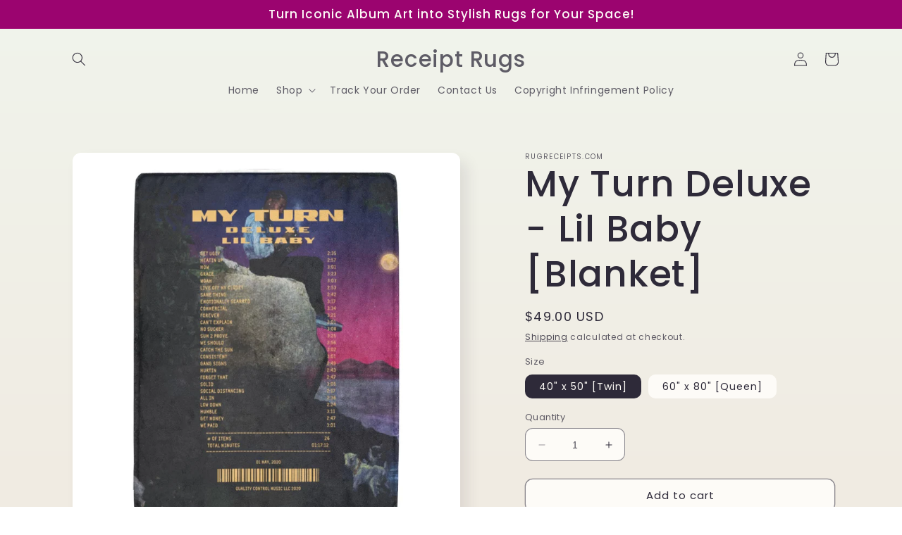

--- FILE ---
content_type: text/javascript;charset=utf-8
request_url: https://assets.cloudlift.app/api/assets/upload.js?shop=golfproplus.myshopify.com
body_size: 3966
content:
window.Cloudlift = window.Cloudlift || {};window.Cloudlift.upload = { config: {"app":"upload","shop":"golfproplus.myshopify.com","url":"https://rugreceipts.com","api":"https://api.cloudlift.app","assets":"https://cdn.jsdelivr.net/gh/cloudlift-app/cdn@0.14.29","mode":"prod","currencyFormats":{"moneyFormat":"${{amount}}","moneyWithCurrencyFormat":"${{amount}} USD"},"resources":["https://cdn.jsdelivr.net/gh/cloudlift-app/cdn@0.14.29/static/app-upload.css","https://cdn.jsdelivr.net/gh/cloudlift-app/cdn@0.14.29/static/app-upload.js"],"locale":"en","i18n":{"upload.config.image.editor.color.exposure":"Exposure","upload.config.file.load.error":"Error during load","upload.config.file.size.notavailable":"Size not available","upload.config.error.required":"Please upload a file","upload.config.image.editor.crop.rotate.right":"Rotate right","upload.config.file.button.undo":"Undo","upload.config.error.fileCountMin":"Please upload at least {min} file(s)","upload.config.image.resolution.expected.min":"Minimum resolution is {minResolution}","upload.config.file.upload.error.revert":"Error during revert","upload.config.image.size.tobig":"Image is too big","upload.config.image.editor.resize.height":"Height","upload.config.error.inapp":"Upload error","upload.config.image.editor.crop.aspect.ratio":"Aspect ratio","upload.config.image.editor.button.cancel":"Cancel","upload.config.image.editor.status.error":"Error loading image…","upload.config.file.button.retry":"Retry","upload.config.error.fileCountMax":"Please upload at most {max} file(s)","upload.config.image.editor.util.markup.text":"Text","upload.config.image.ratio.expected":"Expected image ratio {ratio}","upload.config.file.button.remove":"Remove","upload.config.image.resolution.expected.max":"Maximum resolution is {maxResolution}","upload.config.error.inapp.facebook":"Please open the page outside of Facebook","upload.config.image.editor.util.markup.size":"Size","upload.config.image.size.expected.max":"Maximum size is {maxWidth} × {maxHeight}","upload.config.image.editor.util.markup.select":"Select","upload.config.file.uploading":"Uploading","upload.config.image.editor.resize.width":"Width","upload.config.image.editor.crop.flip.horizontal":"Flip horizontal","upload.config.file.link":"\uD83D\uDD17","upload.config.image.editor.status.loading":"Loading image…","upload.config.error.filePagesMin":"Please upload documents with at least {min} pages","upload.config.image.editor.status.processing":"Processing image…","upload.config.file.loading":"Loading","upload.config.file.upload.canceled":"Upload cancelled","upload.config.file.upload.cancel":"tap to cancel","upload.config.image.editor.crop.rotate.left":"Rotate left","upload.config.file.type.notallowed":"File type not allowed","upload.config.file.type.expected":"Expects {lastType}","upload.config.image.editor.util.markup":"Markup","upload.config.file.button.cancel":"Cancel","upload.config.image.editor.status.waiting":"Waiting for image…","upload.config.file.upload.retry":"tap to retry","upload.config.image.editor.resize.apply":"Apply","upload.config.image.editor.color.contrast":"Contrast","upload.config.file.size.tobig":"File is too large","upload.config.dragdrop":"Drag & Drop your files or <u>Browse</u>","upload.config.file.upload.undo":"tap to undo","upload.config.image.editor.color.saturation":"Saturation","upload.config.error.filePagesMax":"Please upload documents with at most {max} pages","upload.config.file.button.upload":"Upload","upload.config.file.size.waiting":"Waiting for size","upload.config.image.editor.util.color":"Colors","upload.config.error.inputs":"Please fill in all required input fields","upload.config.image.editor.util.markup.circle":"Circle","upload.config.image.type.notsupported":"Image type not supported","upload.config.image.editor.crop.flip.vertical":"Flip vertical","upload.config.image.size.expected.min":"Minimum size is {minWidth} × {minHeight}","upload.config.image.editor.button.reset":"Reset","upload.config.image.ratio.invalid":"Image ratio does not match","upload.config.error.ready":"Please wait for the upload to complete","upload.config.image.editor.crop.zoom":"Zoom","upload.config.file.upload.error.remove":"Error during remove","upload.config.image.editor.util.markup.remove":"Remove","upload.config.image.resolution.max":"Image resolution too high","upload.config.image.editor.util.crop":"Crop","upload.config.image.editor.color.brightness":"Brightness","upload.config.error.fileConvert":"File conversion failed","upload.config.image.editor.util.markup.draw":"Draw","upload.config.image.editor.util.resize":"Resize","upload.config.file.upload.error":"Error during upload","upload.config.image.editor.util.filter":"Filter","upload.config.file.upload.complete":"Upload complete","upload.config.error.inapp.instagram":"Please open the page outside of Instagram","upload.config.image.editor.util.markup.arrow":"Arrow","upload.config.file.size.max":"Maximum file size is {filesize}","upload.config.image.resolution.min":"Image resolution is too low","upload.config.image.editor.util.markup.square":"Square","upload.config.image.size.tosmall":"Image is too small","upload.config.file.button.abort":"Abort","upload.config.image.editor.button.confirm":"Upload"},"level":1,"version":"0.14.29","setup":true,"fields":[{"uuid":"cltft6ckai6p","required":false,"hidden":false,"field":"upload","propertyTransform":true,"fieldProperty":"properties","fieldId":"_cl-upload","fieldThumbnail":"thumbnail","fieldThumbnailPreview":true,"className":"","label":"","text":"Upload(Optional)","selector":"","conditionMode":1,"conditions":[{"field":"product_title","operator":"contains","value":"custom","objects":null,"tags":null},{"field":"product_tags","operator":"equals","value":"","objects":null,"tags":["custom"]}],"styles":{"file-grid":"0","max-height":"600px","min-height":"50px","font-family":"-apple-system, BlinkMacSystemFont, 'Segoe UI', Roboto,\nHelvetica, Arial, sans-serif, 'Apple Color Emoji', 'Segoe UI Emoji',\n'Segoe UI Symbol'","input-order":"top","label-color":"rgb(9,  176,  45)","file-counter":"0","input-margin":"10px","buttons-color":"#fff","file-multiple":"0","label-font-size":"24px","label-color-drop":"#ffffff","area-border-radius":"5px","file-border-radius":"5px","label-font-size-drop":"16px","area-background-color":"rgb(9,  176,  45)","file-background-color":"#ffffff","buttons-background-color":"rgb(9,  176,  45)","upload-error-background-color":"#ff6a61","upload-success-background-color":"#49ff2e"},"theme":"forest","css":"#cltft6ckai6p .cl-hide{display:none!important}#cltft6ckai6p .cl-upload--label{color:#09b02d;font-size:24px;display:block}#cltft6ckai6p .cl-upload--input-field{margin-bottom:10px}#cltft6ckai6p .cl-upload--input{width:100%;box-sizing:border-box;padding:10px 18px;margin:0;border:1px solid #09b02d;border-radius:5px}#cltft6ckai6p input[type=checkbox].cl-upload--input,#cltft6ckai6p input[type=radio].cl-upload--input{width:1.2em;cursor:pointer}#cltft6ckai6p input[type=radio].cl-upload--input{vertical-align:middle;margin-right:10px}#cltft6ckai6p input[type=color].cl-upload--input{width:40px;height:40px;cursor:pointer;padding:0;border:0}#cltft6ckai6p input[type=radio]+.cl-upload-color-rect{margin-right:10px;margin-bottom:10px}#cltft6ckai6p input[type=radio]:checked+.cl-upload-color-rect{border:2px solid #404040}#cltft6ckai6p .cl-upload-color-rect{width:30px;height:30px;display:inline-block;vertical-align:middle;border-radius:3px}#cltft6ckai6p .cl-upload--invalid{border-color:#ff5247}#cltft6ckai6p .cl-upload--errors{overflow:hidden;transition:max-height 2s ease-out;max-height:0}#cltft6ckai6p .cl-upload--errors.open{max-height:400px}#cltft6ckai6p .cl-upload--error{text-align:center;font-size:16px;cursor:pointer;position:relative;opacity:1;font-family:-apple-system,BlinkMacSystemFont,'Segoe UI',Roboto,Helvetica,Arial,sans-serif,'Apple Color Emoji','Segoe UI Emoji','Segoe UI Symbol';box-sizing:border-box;color:#fff;background-color:#ff6a61;padding:.3rem .7rem;margin-bottom:.7rem;border:1px solid transparent;border-color:#ff5247;border-radius:5px}#cltft6ckai6p .cl-upload--error:after{content:'x';position:absolute;right:1rem;top:.25rem}#cltft6ckai6p .cl-upload--error.dismissed{opacity:0;transition:opacity .3s ease-out}#cltft6ckai6p .filepond--root{font-family:-apple-system,BlinkMacSystemFont,'Segoe UI',Roboto,Helvetica,Arial,sans-serif,'Apple Color Emoji','Segoe UI Emoji','Segoe UI Symbol'}#cltft6ckai6p .filepond--root .filepond--drop-label{min-height:50px}#cltft6ckai6p .filepond--file-action-button{cursor:pointer;min-height:auto!important;height:1.625em}#cltft6ckai6p .filepond--drop-label{color:#fff}#cltft6ckai6p .filepond--drop-label label{cursor:pointer;width:auto!important;height:auto!important;position:relative!important;color:#fff!important;font-size:16px!important}#cltft6ckai6p .filepond--drop-label u{cursor:pointer;text-decoration-color:#fff}#cltft6ckai6p .filepond--label-action{text-decoration-color:#fff}#cltft6ckai6p .filepond--panel-root{background-color:#09b02d!important}#cltft6ckai6p .filepond--panel-root{border-radius:5px}#cltft6ckai6p .filepond--item-panel,#cltft6ckai6p .filepond--file-poster-wrapper,#cltft6ckai6p .filepond--image-preview-wrapper{border-radius:5px}#cltft6ckai6p .filepond--item-panel{background-color:#fff!important}#cltft6ckai6p .filepond--drip-blob{background-color:#999}#cltft6ckai6p .filepond--file-action-button{background-color:#09b02d}#cltft6ckai6p .filepond--file-action-button{color:#fff}#cltft6ckai6p .filepond--file-action-button:hover,#cltft6ckai6p .filepond--file-action-button:focus{box-shadow:0 0 0 .125em #fff}#cltft6ckai6p .filepond--file{color:#000;font-size:16px}#cltft6ckai6p [data-filepond-item-state*='error'] .filepond--item-panel,#cltft6ckai6p [data-filepond-item-state*='invalid'] .filepond--item-panel{background-color:#ff6a61!important}#cltft6ckai6p [data-filepond-item-state*='invalid'] .filepond--file{color:#fff}#cltft6ckai6p [data-filepond-item-state='processing-complete'] .filepond--item-panel{background-color:#49ff2e!important}#cltft6ckai6p [data-filepond-item-state='processing-complete'] .filepond--file{color:#000}#cltft6ckai6p .filepond--image-preview-overlay-idle{color:rgba(204,204,204,0.8)}#cltft6ckai6p .filepond--image-preview,#cltft6ckai6p .filepond--file-poster{background-color:#fff}#cltft6ckai6p .filepond--image-preview-overlay-success{color:#49ff2e}#cltft6ckai6p .filepond--image-preview-overlay-failure{color:#ff6a61}","fileMimeTypes":[],"fileMimeTypesValidate":false,"fileSizeMaxPlan":10,"fileMultiple":false,"fileCountMin":0,"fileCountMax":10,"fileCounter":false,"fileQuantity":false,"fileFetch":true,"fileSubmitRemove":true,"fileSubmitClear":false,"fileName":false,"fileGrid":false,"imagePreview":true,"imageSizeValidate":false,"imageThumbnail":true,"imageThumbnailWidth":500,"imageThumbnailHeight":500,"convert":false,"convertInfo":false,"convertInfoPagesQuantity":false,"convertInfoLengthQuantity":false,"pdfMultiPage":false,"pdfTransparent":false,"serverTransform":false,"imageOriginal":true,"imageEditor":true,"imageEditorOpen":true,"imageEditorCropRestrict":false,"imageEditorCropRatios":[{"label":"Free","value":""},{"label":"Portrait","value":"3:2"},{"label":"Square","value":"1:1"},{"label":"Landscape","value":"4:3"}],"imageEditorUtils":[],"imageEditorPintura":false,"inputFields":[{"field":"Artist Name+Album Name","type":"text","value":"Artist Name + Album Name , any color or design preferences","label":"Notes","required":false,"max":1000}],"variantConfigs":[],"variantConfig":false}],"extensions":""}};loadjs=function(){var a=function(){},c={},u={},f={};function o(e,n){if(e){var t=f[e];if(u[e]=n,t)for(;t.length;)t[0](e,n),t.splice(0,1)}}function l(e,n){e.call&&(e={success:e}),n.length?(e.error||a)(n):(e.success||a)(e)}function h(t,r,s,i){var c,o,e=document,n=s.async,u=(s.numRetries||0)+1,f=s.before||a,l=t.replace(/^(css|img)!/,"");i=i||0,/(^css!|\.css$)/.test(t)?((o=e.createElement("link")).rel="stylesheet",o.href=l,(c="hideFocus"in o)&&o.relList&&(c=0,o.rel="preload",o.as="style")):/(^img!|\.(png|gif|jpg|svg)$)/.test(t)?(o=e.createElement("img")).src=l:((o=e.createElement("script")).src=t,o.async=void 0===n||n),!(o.onload=o.onerror=o.onbeforeload=function(e){var n=e.type[0];if(c)try{o.sheet.cssText.length||(n="e")}catch(e){18!=e.code&&(n="e")}if("e"==n){if((i+=1)<u)return h(t,r,s,i)}else if("preload"==o.rel&&"style"==o.as)return o.rel="stylesheet";r(t,n,e.defaultPrevented)})!==f(t,o)&&e.head.appendChild(o)}function t(e,n,t){var r,s;if(n&&n.trim&&(r=n),s=(r?t:n)||{},r){if(r in c)throw"LoadJS";c[r]=!0}function i(n,t){!function(e,r,n){var t,s,i=(e=e.push?e:[e]).length,c=i,o=[];for(t=function(e,n,t){if("e"==n&&o.push(e),"b"==n){if(!t)return;o.push(e)}--i||r(o)},s=0;s<c;s++)h(e[s],t,n)}(e,function(e){l(s,e),n&&l({success:n,error:t},e),o(r,e)},s)}if(s.returnPromise)return new Promise(i);i()}return t.ready=function(e,n){return function(e,t){e=e.push?e:[e];var n,r,s,i=[],c=e.length,o=c;for(n=function(e,n){n.length&&i.push(e),--o||t(i)};c--;)r=e[c],(s=u[r])?n(r,s):(f[r]=f[r]||[]).push(n)}(e,function(e){l(n,e)}),t},t.done=function(e){o(e,[])},t.reset=function(){c={},u={},f={}},t.isDefined=function(e){return e in c},t}();!function(e){loadjs(e.resources,"assets",{success:function(){var n,t="cloudlift."+e.app+".ready";"function"==typeof Event?n=new Event(t):(n=document.createEvent("Event")).initEvent(t,!0,!0),window.dispatchEvent(n)},error:function(e){console.error("failed to load assets",e)}})}(window.Cloudlift.upload.config);

--- FILE ---
content_type: text/javascript; charset=utf-8
request_url: https://rugreceipts.com/products/my-turn-deluxe-lil-baby-blanket.js
body_size: 1488
content:
{"id":7137015333061,"title":"My Turn Deluxe - Lil Baby [Blanket]","handle":"my-turn-deluxe-lil-baby-blanket","description":"\u003cmeta charset=\"utf-8\"\u003e\n\u003ch3 data-mce-fragment=\"1\"\u003e\u003cstrong data-mce-fragment=\"1\"\u003eMy Turn Deluxe - Lil Baby  [Blanket]\u003c\/strong\u003e\u003c\/h3\u003e\n\u003cp\u003e\u003cstrong data-mce-fragment=\"1\"\u003eReceipt inspired blanket design of Lil Baby's studio album, My Turn.  Created by RugReceipts™. \u003c\/strong\u003e\u003cstrong data-mce-fragment=\"1\"\u003e \u003c\/strong\u003e\u003c\/p\u003e\n\u003cp\u003e \u003c\/p\u003e\n\u003cdiv style=\"text-align: left;\" data-mce-fragment=\"1\"\u003e\u003cem\u003e\u003cstrong\u003e40\" x 50\" - In Stock\u003c\/strong\u003e\u003c\/em\u003e\u003c\/div\u003e\n\u003cdiv style=\"text-align: left;\" data-mce-fragment=\"1\"\u003e\u003cem\u003e\u003cstrong\u003e60\" x 80\"- In Stock\u003c\/strong\u003e\u003c\/em\u003e\u003c\/div\u003e\n\u003cdiv style=\"text-align: left;\" data-mce-fragment=\"1\"\u003e\u003c\/div\u003e\n\u003cp\u003e \u003c\/p\u003e\n\u003ciframe style=\"border-radius:12px\" src=\"https:\/\/open.spotify.com\/embed\/album\/6uhEg4ASZYLIilZFCBFy1r?utm_source=generator\" width=\"100%\" height=\"380\" frameborder=\"0\" allowfullscreen=\"\" allow=\"autoplay; clipboard-write; encrypted-media; fullscreen; picture-in-picture\"\u003e\u003c\/iframe\u003e \u003c!-- Begin Accordion Snippet --\u003e\n\u003cstyle\u003e\u003c!--\n.so-tab {\n    position: relative;\n    width: 100%;\n    overflow: hidden;\n    margin: 25px 0;\n  }\n  .so-tab label {\n    position: relative;\n    display: block;\n    padding: 0 25px 0 0;\n    margin-bottom: 15px;\n    line-height: normal;\n    cursor: pointer;\n  }\n  .so-tab input {\n    position: absolute;\n    opacity: 0;\n    z-index: -1;\n  }\n  .so-tab-content {\n    max-height: 0;\n    overflow: hidden;\n    transition: max-height .35s;\n  }\n  \/* :checked *\/\n  .so-tab input:checked ~ .so-tab-content {\n    max-height: none;\n  }\n  \/* Icon *\/\n  .so-tab label::after {\n    position: absolute;\n    right: 0;\n    top: 0;\n    display: block;\n    -webkit-transition: all .35s;\n    -o-transition: all .35s;\n    transition: all .35s;\n  }\n  .so-tab input[type=checkbox] + label::after {\n    content: \"+\";\n  }\n  .so-tab input[type=radio] + label::after {\n    content: \"\\25BC\";\n  }\n  .so-tab input[type=checkbox]:checked + label::after {\n    transform: rotate(315deg);\n  }\n  .so-tab input[type=radio]:checked + label::after {\n    transform: rotateX(180deg);\n  }\n--\u003e\u003c\/style\u003e\n\u003ch5\u003e\u003c\/h5\u003e\n\u003ch5\u003e\u003cstrong\u003e\u003c\/strong\u003e\u003c\/h5\u003e\n\u003ch5\u003e\u003cbr\u003e\u003c\/h5\u003e\n\u003cp\u003e \u003c\/p\u003e\n\u003ch5\u003e\n\u003cstrong\u003eSpecifications\u003c\/strong\u003e\u003cbr\u003e\n\u003c\/h5\u003e\n\u003cdiv class=\"so-accordion-wrapper\"\u003e\n\u003cdiv class=\"so-tab\"\u003e\n\u003cinput name=\"tabs\" type=\"checkbox\" id=\"so-tab-1\"\u003e \u003clabel for=\"so-tab-1\"\u003e\u003cem\u003eProduction\u003c\/em\u003e\u003cbr\u003e\u003c\/label\u003e\n\u003cdiv class=\"so-tab-content\"\u003eEach blanket is printed on-demand with our heated dye sublimation machine.  Our machine uses 6 different ink cartridges that when mixed can produce any of the \u003cstrong\u003e16 million colors\u003c\/strong\u003e in the RGB color space.  We print Sunday-Thursday.\u003c\/div\u003e\n\u003c\/div\u003e\n\u003cdiv class=\"so-tab\"\u003e\n\u003cinput name=\"tabs\" type=\"checkbox\" id=\"so-tab-2\"\u003e \u003clabel for=\"so-tab-2\"\u003e\u003cem\u003eMaterial\u003c\/em\u003e\u003c\/label\u003e\n\u003cdiv class=\"so-tab-content\"\u003eEach of our blankets is made from 100% woven polyester for an extremely soft feel while keeping heat trapped underneath.  The woven polyester is what allows us to print high-quality designs up to 6000px in width.\u003c\/div\u003e\n\u003c\/div\u003e\n\u003c\/div\u003e\n\u003cp\u003e\u003cstrong\u003e\u003cem\u003eUSA Production + Shipping Rates\u003c\/em\u003e\u003c\/strong\u003e\u003c\/p\u003e\n\u003cp\u003e\u003cem\u003eEconomy - 10-15 business days [3-5 Day USPS First Class]\u003c\/em\u003e\u003c\/p\u003e\n\u003cp\u003e\u003cem\u003ePriority - 5-8 business days [2 Day USPS Express] \u003c\/em\u003e\u003c\/p\u003e\n\u003cp\u003e\u003cem\u003ePlease contact support@rugreceipts.com for any orders outside of the United States.\u003c\/em\u003e\u003c\/p\u003e","published_at":"2022-04-03T16:31:32-05:00","created_at":"2022-04-02T20:57:58-05:00","vendor":"Rugreceipts.com","type":"Home Decor","tags":[],"price":4900,"price_min":4900,"price_max":5900,"available":true,"price_varies":true,"compare_at_price":null,"compare_at_price_min":0,"compare_at_price_max":0,"compare_at_price_varies":false,"variants":[{"id":41299601621189,"title":"40\" x 50\" [Twin]","option1":"40\" x 50\" [Twin]","option2":null,"option3":null,"sku":"D2441320","requires_shipping":true,"taxable":true,"featured_image":null,"available":true,"name":"My Turn Deluxe - Lil Baby [Blanket] - 40\" x 50\" [Twin]","public_title":"40\" x 50\" [Twin]","options":["40\" x 50\" [Twin]"],"price":4900,"weight":1000,"compare_at_price":null,"inventory_management":"shopify","barcode":null,"requires_selling_plan":false,"selling_plan_allocations":[]},{"id":41300560117957,"title":"60\" x 80\" [Queen]","option1":"60\" x 80\" [Queen]","option2":null,"option3":null,"sku":"","requires_shipping":true,"taxable":true,"featured_image":null,"available":true,"name":"My Turn Deluxe - Lil Baby [Blanket] - 60\" x 80\" [Queen]","public_title":"60\" x 80\" [Queen]","options":["60\" x 80\" [Queen]"],"price":5900,"weight":1000,"compare_at_price":null,"inventory_management":"shopify","barcode":"","requires_selling_plan":false,"selling_plan_allocations":[]}],"images":["\/\/cdn.shopify.com\/s\/files\/1\/0580\/2678\/7013\/products\/830b9769303fef7796f71940b1be24f9.jpg?v=1648951078"],"featured_image":"\/\/cdn.shopify.com\/s\/files\/1\/0580\/2678\/7013\/products\/830b9769303fef7796f71940b1be24f9.jpg?v=1648951078","options":[{"name":"Size","position":1,"values":["40\" x 50\" [Twin]","60\" x 80\" [Queen]"]}],"url":"\/products\/my-turn-deluxe-lil-baby-blanket","media":[{"alt":null,"id":23472215720133,"position":1,"preview_image":{"aspect_ratio":1.0,"height":1000,"width":1000,"src":"https:\/\/cdn.shopify.com\/s\/files\/1\/0580\/2678\/7013\/products\/830b9769303fef7796f71940b1be24f9.jpg?v=1648951078"},"aspect_ratio":1.0,"height":1000,"media_type":"image","src":"https:\/\/cdn.shopify.com\/s\/files\/1\/0580\/2678\/7013\/products\/830b9769303fef7796f71940b1be24f9.jpg?v=1648951078","width":1000}],"requires_selling_plan":false,"selling_plan_groups":[]}